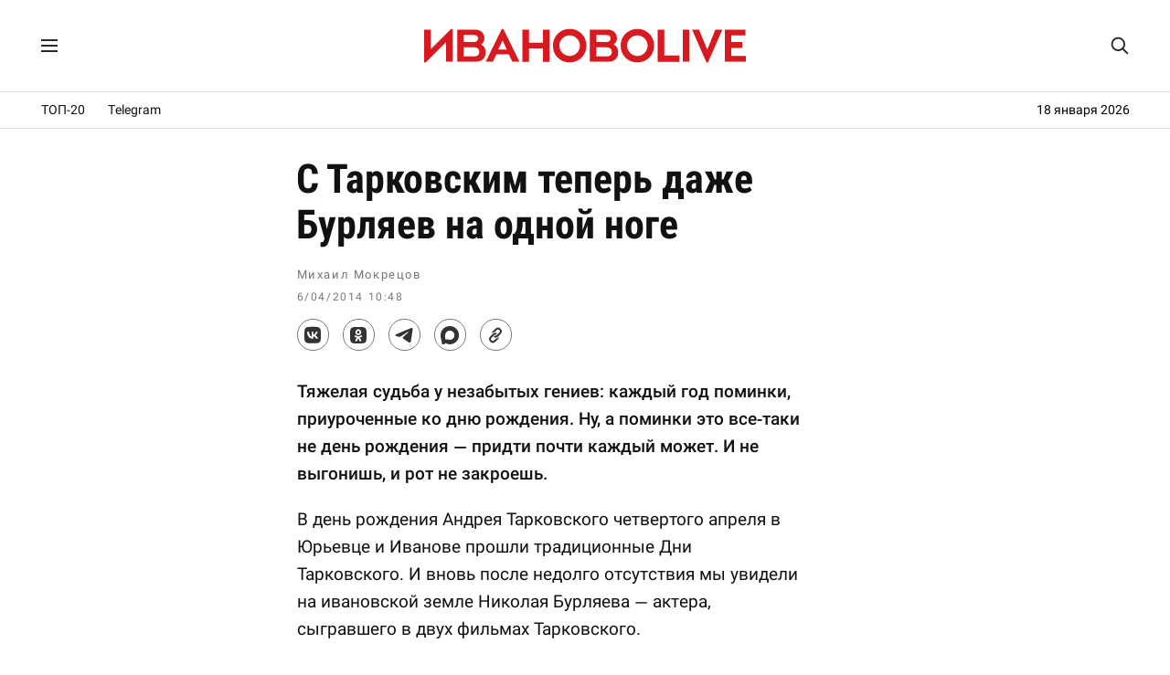

--- FILE ---
content_type: text/html; charset=UTF-8
request_url: https://ivanovolive.ru/wp-admin/admin-ajax.php
body_size: -102
content:
WPP: Oops, could not update the views count!